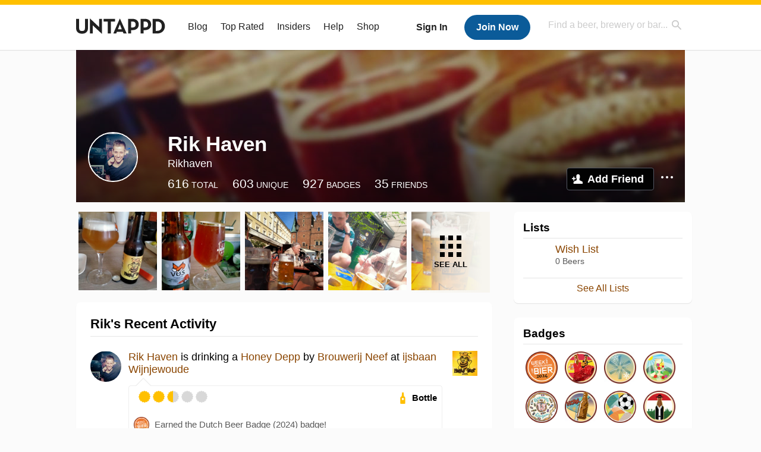

--- FILE ---
content_type: text/html; charset=UTF-8
request_url: https://untappd.com/user/Rikhaven
body_size: 15839
content:
<!DOCTYPE html>

<html lang="en">

<head>
			<!-- https://nextglass.slack.com/archives/C04N1J9FBHU/p1759426560133409?thread_ts=1755544269.186859&cid=C04N1J9FBHU -->
		<!-- From their docs: IMPORTANT: This tag must be the first '<script>' tag on the page. -->
		<script src="https://app.termly.io/resource-blocker/d6db7a3c-38b6-45a7-9433-e965e78f4809"></script>
	
	<meta http-equiv="Content-Type" content="text/html; charset=utf-8" />

			<title>Rik Haven on Untappd</title>
		
	<meta property="og:site_name" content="Untappd" />

	<!-- meta block -->
			<meta name="description" content="Rik Haven Check-in Activity on Untappd with beer ratings, venues and more." />
		<meta name="viewport" content="user-scalable=no, initial-scale=1, maximum-scale=1, minimum-scale=1, width=device-width" />
	<meta name="robots" content="noindex, nofollow"><meta name="referrer" content="origin-when-crossorigin">
	<meta name="author" content="The Untappd Team" />
	<meta name="Copyright" content="Copyright Untappd 2026. All Rights Reserved." />
	<meta name="DC.title" content="Untappd" />
			<meta name="DC.subject" content="Rik Haven Check-in Activity on Untappd with beer ratings, venues and more." />
			<meta name="DC.creator" content="The Untappd Team" />

	<meta name="google-site-verification" content="EnR7QavTgiLCzZCCOv_OARCHsHhFwkwnJdG0Sti9Amg" />
	<meta name="bitly-verification" content="b3080898518a"/>

	<!-- favicon -->
	<link rel="apple-touch-icon" sizes="144x144" href="https://untappd.com/assets/apple-touch-icon.png">
	<link rel="icon" type="image/png" href="https://untappd.com/assets/favicon-32x32-v2.png" sizes="32x32">
	<link rel="icon" type="image/png" href="https://untappd.com/assets/favicon-16x16-v2.png" sizes="16x16">
	<link rel="manifest" href="https://untappd.com/assets/manifest.json">
	<link rel="mask-icon" href="https://untappd.com/assets/safari-pinned-tab.svg" color="#5bbad5">

	<link rel="stylesheet"
    	href="https://untappd.com/assets/css/tailwind.css?v=2.8.34">
	</link>

			<link rel="stylesheet" href="https://untappd.com/assets/css/master.min.css?v=4.5.36" />
		<link rel="stylesheet" href="https://untappd.com/assets/v3/css/style.css?v=4.5.36" />
		<link rel="stylesheet" href="https://untappd.com/assets/design-system/css/styles.css?v=4.5.36" />
		<link href="https://fonts.googleapis.com/icon?family=Material+Icons" rel="stylesheet">
		<link href="https://fonts.googleapis.com/css?family=Material+Icons|Material+Icons+Outlined|Material+Icons+Two+Tone|Material+Icons+Round|Material+Icons+Sharp" rel="stylesheet">
			<script src="https://untappd.com/assets/v3/js/common/min/site_common_min.js?v=2.8.34"></script>
				<link rel="stylesheet" href="https://untappd.com/assets/css/facybox.min.css?v=4.5.36" />
			
		<link rel="stylesheet" href="https://untappd.com/assets/css/jquery.notifyBar.min.css?v=4.5.36" />
		<link rel="stylesheet" href="https://untappd.com/assets/css/tipsy.min.css?v=4.5.36" type="text/css" media="screen" title="no title" charset="utf-8">
		
		<script type="text/javascript" language="Javascript">
			$(document).ready(function(){
				$(".tip").tipsy({fade: true});
				$('.badge_hint').tipsy({gravity: 's', fade: true});
				$('.disabled').tipsy({gravity: 'n', fade: true});

				refreshTime(".timezoner", "D MMM YY", true);

				$(".tab").click(function(){
					$(".tab-area li").removeClass('active');
					$(this).parent().addClass('active');
					$(".list").hide();
					$($(this).attr("href")).show();
					return false;
				});
			});

			</script>
			<!-- For IE -->
	<script type="text/javascript" language="Javascript">
	onChangeInterval = "";
	if(!(window.console && console.log)) {
	  console = {
	    log: function(){},
	    debug: function(){},
	    info: function(){},
	    warn: function(){},
	    error: function(){}
	  };
	}
	</script>
	
	<!-- algoliasearch -->
	<script type="text/javascript" src="https://untappd.com/assets/libs/js/algoliasearch.min.js?v2.8.34"></script>
	<script type="text/javascript" src="https://untappd.com/assets/libs/js/autocomplete.min.js?v2.8.34"></script>
	<script type="text/javascript" src="https://untappd.com/assets/libs/js/lodash.min.js?v2.8.34"></script>
	<script type="text/javascript" src="https://untappd.com/assets/js/global/autosearch_tracking.min.js?v2.8.34"></script>

	<script>
        !function(e,a,t,n,s,i,c){e.AlgoliaAnalyticsObject=s,e.aa=e.aa||function(){(e.aa.queue=e.aa.queue||[]).push(arguments)},i=a.createElement(t),c=a.getElementsByTagName(t)[0],i.async=1,i.src="https://cdn.jsdelivr.net/npm/search-insights@0.0.14",c.parentNode.insertBefore(i,c)}(window,document,"script",0,"aa");

        // Initialize library
        aa('init', {
        applicationID: '9WBO4RQ3HO',
        apiKey: '1d347324d67ec472bb7132c66aead485',
        })
    </script>


			<!-- Google Tag Manager -->
		<script>(function(w,d,s,l,i){w[l]=w[l]||[];w[l].push({'gtm.start':
		new Date().getTime(),event:'gtm.js'});var f=d.getElementsByTagName(s)[0],
		j=d.createElement(s),dl=l!='dataLayer'?'&l='+l:'';j.async=true;j.src=
		'https://www.googletagmanager.com/gtm.js?id='+i+dl;f.parentNode.insertBefore(j,f);
		})(window,document,'script','dataLayer','GTM-N4DVXTR');</script>
		<!-- End Google Tag Manager -->
	
	<script src="https://untappd.com/assets/v3/js/venue-impression-tracker.js"></script>

	<script type="text/javascript">
		var clevertap = {event:[], profile:[], account:[], onUserLogin:[], region: 'us1', notifications:[], privacy:[]};
        clevertap.account.push({"id": "865-K5R-W96Z"});
        clevertap.privacy.push({optOut: false}); //set the flag to true, if the user of the device opts out of sharing their data
        clevertap.privacy.push({useIP: true}); //set the flag to true, if the user agrees to share their IP data
        (function () {
                var wzrk = document.createElement('script');
                wzrk.type = 'text/javascript';
                wzrk.async = true;
                wzrk.src = ('https:' == document.location.protocol ? 'https://d2r1yp2w7bby2u.cloudfront.net' : 'http://static.clevertap.com') + '/js/clevertap.min.js';
                var s = document.getElementsByTagName('script')[0];
                s.parentNode.insertBefore(wzrk, s);
        })();
	</script>

    <!-- Freestar Ads -->
<!-- Below is a recommended list of pre-connections, which allow the network to establish each connection quicker, speeding up response times and improving ad performance. -->
<link rel="preconnect" href="https://a.pub.network/" crossorigin />
<link rel="preconnect" href="https://b.pub.network/" crossorigin />
<link rel="preconnect" href="https://c.pub.network/" crossorigin />
<link rel="preconnect" href="https://d.pub.network/" crossorigin />
<link rel="preconnect" href="https://c.amazon-adsystem.com" crossorigin />
<link rel="preconnect" href="https://s.amazon-adsystem.com" crossorigin />
<link rel="preconnect" href="https://btloader.com/" crossorigin />
<link rel="preconnect" href="https://api.btloader.com/" crossorigin />
<link rel="preconnect" href="https://cdn.confiant-integrations.net" crossorigin />
<!-- Below is a link to a CSS file that accounts for Cumulative Layout Shift, a new Core Web Vitals subset that Google uses to help rank your site in search -->
<!-- The file is intended to eliminate the layout shifts that are seen when ads load into the page. If you don't want to use this, simply remove this file -->
<!-- To find out more about CLS, visit https://web.dev/vitals/ -->
<link rel="stylesheet" href="https://a.pub.network/untappd-com/cls.css">
<script data-cfasync="false" type="text/javascript">
    console.log("freestar_init");

    var env = 'PROD';

    var freestar = freestar || {};
    freestar.queue = freestar.queue || [];
    freestar.queue.push(function () {
        if (env !== 'PROD') {   
            googletag.pubads().set('page_url', 'https://untappd.com/'); // Makes ads fill in non-prod environments
        }
    });
    freestar.config = freestar.config || {};
    freestar.config.enabled_slots = [];
    freestar.initCallback = function () { (freestar.config.enabled_slots.length === 0) ? freestar.initCallbackCalled = false : freestar.newAdSlots(freestar.config.enabled_slots) }
</script>
<script src="https://a.pub.network/untappd-com/pubfig.min.js" data-cfasync="false" async></script>
<script async src="https://securepubads.g.doubleclick.net/tag/js/gpt.js?network-code=15184186" ></script>
<!-- End Freestar Ads -->
    <!-- Freestar Ad Sticky Styling: https://resources.freestar.com/docs/sticky-ads-1 -->
    <style>
    div.sticky {
        position: -webkit-sticky; /* Safari */
        position: sticky;
        top: 84px; /* Navbar height */
    }
    </style>

</head>
<style type="text/css">
	.hidden {display: none;}
	.main {
       margin-top: 0px !important;
   }
</style>
<script src="https://untappd.com/assets/libs/js/feather-icons@4.29.2.min.js"></script>
<body onunload="">
<!-- Google Tag Manager (noscript) -->
<noscript><iframe src="https://www.googletagmanager.com/ns.html?id=GTM-N4DVXTR" height="0" width="0" style="display:none;visibility:hidden"></iframe></noscript>
<!-- End Google Tag Manager (noscript) -->


<script type="text/javascript">
    $(document).ready(function() {
        $('a[data-href=":logout"]').on('click', function(event) {
            clevertap.event.push("logout");
        });
        $('a[data-href=":external/help"]').on('click', function(event) {
            clevertap.event.push("pageview_help");
        });
        $('a[data-href=":store"]').on('click', function(event) {
            clevertap.event.push("pageview_store");
        });
        $('a[href="/admin"]').on('click', function(event) {
          clevertap.event.push("pageview_admin");
        });

            });
</script>
<div id="mobile_nav_user">

   </div>

<div id="mobile_nav_site">
  <form class="search_box" method="get" action="/search">
    <input type="text" class="track-focus search-input-desktop" autocomplete="off" data-track="desktop_search" placeholder="Find a beer, brewery or bar..." name="q" aria-label="Find a beer, brewery or bar search" />
    <input type="submit" value="Submit the form!" style="position: absolute; top: 0; left: 0; z-index: 0; width: 1px; height: 1px; visibility: hidden;" />
    <div class="autocomplete">
    </div>
  </form>
  <ul>
    <li><a class="track-click" data-track="mobile_menu" data-href=":blog" href="/blog">Blog</a></li>
    <li><a class="track-click" data-track="mobile_menu" data-href=":beer/top_rated" href="/beer/top_rated">Top Rated</a></li>
    <li><a class="track-click" data-track="mobile_menu" data-href=":supporter" href="/supporter">Insiders</a></li>
    <li><a class="track-click" data-track="mobile_menu" data-href=":external/help" target="_blank" href="http://help.untappd.com">Help</a></li>
    <li><a class="track-click" data-track="mobile_menu" data-href=":shop" target="_blank" href="https://untappd.com/shop">Shop</a></li>
          <li><a class="track-click" data-track="mobile_menu" data-href=":sidebar/login" href="/login">Login</a></li>
      <li><a class="track-click" data-track="mobile_menu" data-href=":sidebar/create" href="/create?source=mobilemenu">Sign Up</a></li>
        </ul>
</div>
<header>

  <div class="inner mt-2">

		<a class="track-click logo" style="margin-top: 2px;" data-track="desktop_header" data-href=":root" href="/">
			<img src="https://untappd.com/assets/design-system/ut-brand-dark.svg" class="" alt="Untappd"/>
		</a>

    
      <div class="get_user_desktop">
        <a class="sign_in track-click" data-track="mobile_header" data-href=":login" href="/login?go_to=https://untappd.com/user/Rikhaven">Sign In</a>
        <a href="/create" class="join track_click" data-track="mobile_header" data-href=":create">Join Now</a>
      </div>

    
    <div class="mobile_menu_btn">Menu</div>

    <div id="nav_site">
      <ul>
        <li><a class="track-click" data-track="desktop_menu" data-href=":blog" href="/blog">Blog</a></li>
        <li><a class="track-click" data-track="desktop_menu" data-href=":beer/top_rated" href="/beer/top_rated">Top Rated</a></li>
        <li><a class="track-click" data-track="desktop_menu" data-href=":supporter" href="/supporter">Insiders</a></li>
        <li><a class="track-click" data-track="desktop_menu" data-href=":external/help" target="_blank" href="http://help.untappd.com">Help</a></li>
        <li><a class="track-click" data-track="desktop_menu" data-href=":shop" target="_blank" href="https://untappd.com/shop">Shop</a></li>
      </ul>
      <form class="search_box" method="get" action="/search">
        <input type="text" class="track-focus search-input-desktop" autocomplete="off" data-track="desktop_search" placeholder="Find a beer, brewery or bar..." name="q" aria-label="Find a beer, brewery or bar search" />
        <input type="submit" value="Submit the form!" style="position: absolute; top: 0; left: 0; z-index: 0; width: 1px; height: 1px; visibility: hidden;" />
        <div class="autocomplete">
        </div>
      </form>
    </div>
    </div>
</header>
<style type="text/css">
    .ac-selected {
        background-color: #f8f8f8;
    }
</style>

<div class="nav_open_overlay"></div>
<div id="slide">

<script>
$(document).ready(() => {
	$(".hide-notice-banner").on("click", function(e) {
		e.preventDefault();
		$(this).parent().parent().slideUp();
		$.post(`/account/hide_notice_wildcard`, {cookie: $(this).attr('data-cookie-name')}, (data) => {
			console.log(data);
		}).fail((err) => {
			console.error(err);
		})
	})

	$(".hide-notice-simple").on("click", function(e) {
		e.preventDefault();
		$(this).parent().parent().slideUp();
	})

	feather.replace()
})
</script>

<div class="cont user_profile">

	<div class="profile_header" style="background-image: url('https://assets.untappd.com/site/assets/v3/images/cover_default.jpg'); background-position: center -0px" data-offset="0" data-image-url="https://assets.untappd.com/site/assets/v3/images/cover_default.jpg">

		
		<div class="content">
			

			<div class="user-info">
				<div class="user-avatar">
										<div class="avatar-holder">
						<img src="https://assets.untappd.com/profile/d52e4693358d7d072c8264ced5b86282-fb_300x300.jpg" alt="User avatar">
					</div>
				</div><div class="info">
					<h1>
						Rik Haven					</h1>
					<div class="user-details">
					<p class="username">Rikhaven</p>
						<p class="location"></p>						<div class="social">
													</div>
					</div>

					<div class="stats">
													<a href="/user/Rikhaven" class="track-click" data-track="profile" data-href=":stats/general">
								<span class="stat">616</span>
								<span class="title">Total</span>
							</a><a href="/user/Rikhaven/beers" class="track-click" data-track="profile" data-href=":stats/beerhistory">
								<span class="stat">603</span>
								<span class="title">Unique</span>
							</a><a href="/user/Rikhaven/badges" class="track-click" data-track="profile" data-href=":stats/badges">
								<span class="stat">927</span>
								<span class="title">Badges</span>
							</a><a href="/user/Rikhaven/friends" class="track-click" data-track="profile" data-href=":stats/friends">
								<span class="stat">35</span>
								<span class="title">Friends</span>
							</a>
							
					</div>

					<div class="friend-button">

						<a class="add-friend button yellow track-click" data-track="profile" data-href=":friend/add" href="#" data-user-id="6840050" data-friend-method="request">Add Friend</a>
													<div class="friend-more">

								<div class="friend-more-pop" style="display: none;">
									<a class="report-user" href="#" data-report-url="/report/user?username=Rikhaven">Report User</a>
																	</div>

							</div>
												</div>
				</div>
			</div>
		</div>
	</div>

	
		<div class="profile_left">

								<div class="photo-boxes">
						<p><a href="/user/Rikhaven/checkin/1385620962"><img loading="lazy" src="https://images.untp.beer/crop?width=640&height=640&stripmeta=true&url=https://untappd.s3.amazonaws.com/photos/2024_05_31/f2a5b96e1d40f385575b78b328238c54_c_1385620962_raw.jpg" alt="Recent check-in photo 1" /></a></p><p><a href="/user/Rikhaven/checkin/1374227494"><img loading="lazy" src="https://images.untp.beer/crop?width=640&height=640&stripmeta=true&url=https://untappd.s3.amazonaws.com/photos/2024_04_21/be426511341eb6888aa7c4550dcf60f1_c_1374227494_raw.jpg" alt="Recent check-in photo 2" /></a></p><p><a href="/user/Rikhaven/checkin/1372357450"><img loading="lazy" src="https://images.untp.beer/crop?width=640&height=640&stripmeta=true&url=https://untappd.s3.amazonaws.com/photos/2024_04_14/7bc8c59a802ea5be990e5acdbdc62235_c_1372357450_raw.jpg" alt="Recent check-in photo 3" /></a></p><p><a href="/user/Rikhaven/checkin/1372326098"><img loading="lazy" src="https://images.untp.beer/crop?width=640&height=640&stripmeta=true&url=https://untappd.s3.amazonaws.com/photos/2024_04_14/0450cdd32dd6cd0abfa2a8169e7a857b_c_1372326098_raw.jpg" alt="Recent check-in photo 4" /></a></p><p><a href="/user/Rikhaven/photos"><span class="all">See All</span><img loading="lazy" src="https://images.untp.beer/crop?width=640&height=640&stripmeta=true&url=https://untappd.s3.amazonaws.com/photos/2024_04_14/afef3c1ec35a2a0eefcc80021f23ba8d_c_1372313696_raw.jpg" alt="See all photos"></a></p>					</div>
					
			<div class="activity box">

				<div class="content">
												<h3>Rik's Recent Activity</h3>
												<div id="main-stream">
						
			<div class="item " id="checkin_1385620962" data-checkin-id="1385620962">
				<div class="">
								<div class="avatar">
					<div class="avatar-holder">
												<a href="/user/Rikhaven">
							<img loading="lazy" src="https://assets.untappd.com/profile/d52e4693358d7d072c8264ced5b86282-fb_100x100.jpg" alt="Rik Haven">
						</a>
					</div>
				</div>
				<div class="checkin">
					<div class="top">
													<a href="/b/brouwerij-neef-honey-depp/5315878" class="label">
								<img loading="lazy" src="https://assets.untappd.com/site/beer_logos/beer-5315878_8b405_sm.jpeg" alt="Honey Depp by Brouwerij Neef">
							</a>
														<p class="text" data-track-venue-impression="venue_id-6633860-type-checkin_feed">
								<a href="/user/Rikhaven" class="user">Rik Haven</a>  is drinking a <a href="/b/brouwerij-neef-honey-depp/5315878">Honey Depp</a> by <a  href="/BrouwerijNeef">Brouwerij Neef</a> at <a href="/v/ijsbaan-wijnjewoude/6633860">ijsbaan Wijnjewoude</a>
							</p>
														<div class="checkin-comment">
								
																	<div class="rating-serving">
																						<p class="serving">
										          <img src="https://assets.untappd.com/static_app_assets/new_serving_styles_2024/bottle@3x.png" alt="Bottle">
										          <span>Bottle</span>
										        </p>
												<div class="caps " data-rating="2.5">
		<div class="cap cap-100"></div>
		<div class="cap cap-100"></div>
		<div class="cap cap-50"></div>
		<div class="cap"></div>
		<div class="cap"></div>
	</div>								    </div>
																			<span class="badge">
											<img loading="lazy" src="https://assets.untappd.com/badges/week_nl_bier_badge_sm.jpg" alt="Dutch Beer Badge (2024)">
											<span>Earned the Dutch Beer Badge (2024) badge!</span>
										</span>
										
								<span style="display: block; clear: both;"></span>

							</div>
														<p class="photo">
								<a href="/user/Rikhaven/checkin/1385620962" class="track-click" data-track="activity_feed" data-href=":feed/viewcheckinphoto">
									<img loading="lazy" src="https://images.untp.beer/crop?width=640&height=640&stripmeta=true&url=https://untappd.s3.amazonaws.com/photos/2024_05_31/f2a5b96e1d40f385575b78b328238c54_c_1385620962_raw.jpg" alt="Check-in Photo">
								</a>
							</p>
							
					</div>

					<div class="feedback">

						<div class="actions_bar">
							
						</div>

						<div class="bottom">
							<a href="/user/Rikhaven/checkin/1385620962" class="time timezoner track-click" data-track="activity_feed" data-href=":feed/viewcheckindate">Fri, 31 May 2024 16:51:37 +0000</a>
							<a href="/user/Rikhaven/checkin/1385620962" class="track-click" data-track="activity_feed" data-href=":feed/viewcheckintext">View Detailed Check-in</a>
													</div>

						<div class="cheers" >								<span class="count">
									<span>5</span>
								</span><span class="toast-list">
																			<a class="user-toasts tip track-click" data-user-name="Henness" href="/user/Henness" title="Hennie Oostra" data-track="activity_feed" data-href=":feed/userprofiletoast">
											<img loading="lazy" src="https://assets.untappd.com/profile/d812c892b39e4a84f40e99210720b484_100x100.jpg" alt="Hennie Oostra avatar">
										</a>
																				<a class="user-toasts tip track-click" data-user-name="MartijnSnijder" href="/user/MartijnSnijder" title="Martijn Snijder" data-track="activity_feed" data-href=":feed/userprofiletoast">
											<img loading="lazy" src="https://assets.untappd.com/profile/6bfddf919ef7867e92fb354050dd0b84_100x100.jpg" alt="Martijn Snijder avatar">
										</a>
																				<a class="user-toasts tip track-click" data-user-name="Gijsvonk" href="/user/Gijsvonk" title="Gijs Vonk" data-track="activity_feed" data-href=":feed/userprofiletoast">
											<img loading="lazy" src="https://assets.untappd.com/profile/2b0983a21d2461a9bfabbe7de7730ace_100x100.jpg" alt="Gijs Vonk avatar">
										</a>
																				<a class="user-toasts tip track-click" data-user-name="ErikJan00" href="/user/ErikJan00" title="Erik Jan Zandberg" data-track="activity_feed" data-href=":feed/userprofiletoast">
											<img loading="lazy" src="https://assets.untappd.com/profile/dddca4e92782b6eae060eb83cacb36ce_100x100.jpg" alt="Erik Jan Zandberg avatar">
										</a>
																		</span>
						      							</div>

						<div class="comments">
							<div class="comments-container">
															</div>
							
						</div>
					</div>
				</div>
				</div>
			</div>
			
			<div class="item " id="checkin_1374227494" data-checkin-id="1374227494">
				<div class="">
								<div class="avatar">
					<div class="avatar-holder">
												<a href="/user/Rikhaven">
							<img loading="lazy" src="https://assets.untappd.com/profile/d52e4693358d7d072c8264ced5b86282-fb_100x100.jpg" alt="Rik Haven">
						</a>
					</div>
				</div>
				<div class="checkin">
					<div class="top">
													<a href="/b/stadsbrouwerij-vos-elburg-ondeugende-gappie/1633757" class="label">
								<img loading="lazy" src="https://assets.untappd.com/site/beer_logos/beer-1633757_d9ab0_sm.jpeg" alt="Ondeugende Gappie by Stadsbrouwerij Vos - Elburg">
							</a>
														<p class="text" data-track-venue-impression="venue_id-9917985-type-checkin_feed">
								<a href="/user/Rikhaven" class="user">Rik Haven</a>  is drinking an <a href="/b/stadsbrouwerij-vos-elburg-ondeugende-gappie/1633757">Ondeugende Gappie</a> by <a  href="/StadsbrouwerijVos">Stadsbrouwerij Vos - Elburg</a> at <a href="/v/at-home/9917985">Untappd at Home</a>
							</p>
														<div class="checkin-comment">
								
																	<div class="rating-serving">
										<div class="caps " data-rating="3.5">
		<div class="cap cap-100"></div>
		<div class="cap cap-100"></div>
		<div class="cap cap-100"></div>
		<div class="cap cap-50"></div>
		<div class="cap"></div>
	</div>								    </div>
																			<span class="badge">
											<img loading="lazy" src="https://assets.untappd.com/badges/bdg_untappdAtHome_sm.jpg" alt="Untappd at Home (Level 21)">
											<span>Earned the Untappd at Home (Level 21) badge!</span>
										</span>
																				<span class="badge">
											<img loading="lazy" src="https://assets.untappd.com/badges/bdg_middle-of-the-road_sm.jpg" alt="Middle of the Road (Level 89)">
											<span>Earned the Middle of the Road (Level 89) badge!</span>
										</span>
										
								<span style="display: block; clear: both;"></span>

							</div>
														<p class="photo">
								<a href="/user/Rikhaven/checkin/1374227494" class="track-click" data-track="activity_feed" data-href=":feed/viewcheckinphoto">
									<img loading="lazy" src="https://images.untp.beer/crop?width=640&height=640&stripmeta=true&url=https://untappd.s3.amazonaws.com/photos/2024_04_21/be426511341eb6888aa7c4550dcf60f1_c_1374227494_raw.jpg" alt="Check-in Photo">
								</a>
							</p>
							
					</div>

					<div class="feedback">

						<div class="actions_bar">
							
						</div>

						<div class="bottom">
							<a href="/user/Rikhaven/checkin/1374227494" class="time timezoner track-click" data-track="activity_feed" data-href=":feed/viewcheckindate">Sun, 21 Apr 2024 13:17:21 +0000</a>
							<a href="/user/Rikhaven/checkin/1374227494" class="track-click" data-track="activity_feed" data-href=":feed/viewcheckintext">View Detailed Check-in</a>
													</div>

						<div class="cheers" >								<span class="count">
									<span>3</span>
								</span><span class="toast-list">
																			<a class="user-toasts tip track-click" data-user-name="erwink12" href="/user/erwink12" title="Erwin Kuiper" data-track="activity_feed" data-href=":feed/userprofiletoast">
											<img loading="lazy" src="https://assets.untappd.com/profile/9541ee509e2764007f64a8ca57808577_100x100.jpg" alt="Erwin Kuiper avatar">
										</a>
																				<a class="user-toasts tip track-click" data-user-name="Gijsvonk" href="/user/Gijsvonk" title="Gijs Vonk" data-track="activity_feed" data-href=":feed/userprofiletoast">
											<img loading="lazy" src="https://assets.untappd.com/profile/2b0983a21d2461a9bfabbe7de7730ace_100x100.jpg" alt="Gijs Vonk avatar">
										</a>
																		</span>
						      							</div>

						<div class="comments">
							<div class="comments-container">
															</div>
							
						</div>
					</div>
				</div>
				</div>
			</div>
			
			<div class="item " id="checkin_1372357450" data-checkin-id="1372357450">
				<div class="">
								<div class="avatar">
					<div class="avatar-holder">
												<a href="/user/Rikhaven">
							<img loading="lazy" src="https://assets.untappd.com/profile/d52e4693358d7d072c8264ced5b86282-fb_100x100.jpg" alt="Rik Haven">
						</a>
					</div>
				</div>
				<div class="checkin">
					<div class="top">
													<a href="/b/spiz-spiz-karmelowe/197637" class="label">
								<img loading="lazy" src="https://assets.untappd.com/site/assets/images/temp/badge-beer-default.png" alt="Spiż Karmelowe by Spiż">
							</a>
														<p class="text" data-track-venue-impression="venue_id-213506-type-checkin_feed">
								<a href="/user/Rikhaven" class="user">Rik Haven</a>  is drinking a <a href="/b/spiz-spiz-karmelowe/197637">Spiż Karmelowe</a> by <a  href="/w/spiz/27067">Spiż</a> at <a href="/v/spiz/213506">Spiż</a>
							</p>
														<div class="checkin-comment">
								
								<p class="purchased" data-track-venue-impression="venue_id-213506-type-checkin_feed">Purchased at <a href="/v/spiz/213506">Spiż</a></p>									<div class="rating-serving">
																						<p class="serving">
										          <img src="https://assets.untappd.com/static_app_assets/new_serving_styles_2024/draft@3x.png" alt="Draft">
										          <span>Draft</span>
										        </p>
												<div class="caps " data-rating="3.5">
		<div class="cap cap-100"></div>
		<div class="cap cap-100"></div>
		<div class="cap cap-100"></div>
		<div class="cap cap-50"></div>
		<div class="cap"></div>
	</div>								    </div>
									
										<div class="tagged-friends">
											<strong>Tagged Friends</strong>
											<div>

												
														<div class="avatar">
															<div class="avatar-holder">
																<span class="supporter"></span>																<a href="/user/rjvde">
																	<img src="https://assets.untappd.com/profile/ba6215d09356f5e7cd3760ad08d8fb7c_100x100.jpg" alt="Rick vd Wal avatar">
																</a>
															</div>
														</div>
													
														<div class="avatar">
															<div class="avatar-holder">
																																<a href="/user/JaccoU">
																	<img src="https://assets.untappd.com/profile/4c9f1b75467f194569495cca785a8259_100x100.jpg" alt="Jacco Uithoff avatar">
																</a>
															</div>
														</div>
																								</div>
										</div>

										
								<span style="display: block; clear: both;"></span>

							</div>
														<p class="photo">
								<a href="/user/Rikhaven/checkin/1372357450" class="track-click" data-track="activity_feed" data-href=":feed/viewcheckinphoto">
									<img loading="lazy" src="https://images.untp.beer/crop?width=640&height=640&stripmeta=true&url=https://untappd.s3.amazonaws.com/photos/2024_04_14/7bc8c59a802ea5be990e5acdbdc62235_c_1372357450_raw.jpg" alt="Check-in Photo">
								</a>
							</p>
							
					</div>

					<div class="feedback">

						<div class="actions_bar">
							
						</div>

						<div class="bottom">
							<a href="/user/Rikhaven/checkin/1372357450" class="time timezoner track-click" data-track="activity_feed" data-href=":feed/viewcheckindate">Sun, 14 Apr 2024 15:11:07 +0000</a>
							<a href="/user/Rikhaven/checkin/1372357450" class="track-click" data-track="activity_feed" data-href=":feed/viewcheckintext">View Detailed Check-in</a>
													</div>

						<div class="cheers" >								<span class="count">
									<span>5</span>
								</span><span class="toast-list">
																			<a class="user-toasts tip track-click" data-user-name="Henness" href="/user/Henness" title="Hennie Oostra" data-track="activity_feed" data-href=":feed/userprofiletoast">
											<img loading="lazy" src="https://assets.untappd.com/profile/d812c892b39e4a84f40e99210720b484_100x100.jpg" alt="Hennie Oostra avatar">
										</a>
																				<a class="user-toasts tip track-click" data-user-name="Gijsvonk" href="/user/Gijsvonk" title="Gijs Vonk" data-track="activity_feed" data-href=":feed/userprofiletoast">
											<img loading="lazy" src="https://assets.untappd.com/profile/2b0983a21d2461a9bfabbe7de7730ace_100x100.jpg" alt="Gijs Vonk avatar">
										</a>
																				<a class="user-toasts tip track-click" data-user-name="rjvde" href="/user/rjvde" title="Rick vd Wal" data-track="activity_feed" data-href=":feed/userprofiletoast">
											<img loading="lazy" src="https://assets.untappd.com/profile/ba6215d09356f5e7cd3760ad08d8fb7c_100x100.jpg" alt="Rick vd Wal avatar">
										</a>
																				<a class="user-toasts tip track-click" data-user-name="MartijnSnijder" href="/user/MartijnSnijder" title="Martijn Snijder" data-track="activity_feed" data-href=":feed/userprofiletoast">
											<img loading="lazy" src="https://assets.untappd.com/profile/6bfddf919ef7867e92fb354050dd0b84_100x100.jpg" alt="Martijn Snijder avatar">
										</a>
																		</span>
						      							</div>

						<div class="comments">
							<div class="comments-container">
															</div>
							
						</div>
					</div>
				</div>
				</div>
			</div>
			
			<div class="item " id="checkin_1372326098" data-checkin-id="1372326098">
				<div class="">
								<div class="avatar">
					<div class="avatar-holder">
												<a href="/user/Rikhaven">
							<img loading="lazy" src="https://assets.untappd.com/profile/d52e4693358d7d072c8264ced5b86282-fb_100x100.jpg" alt="Rik Haven">
						</a>
					</div>
				</div>
				<div class="checkin">
					<div class="top">
													<a href="/b/nepo-brewing-more-hops-and-more-forest/5151281" class="label">
								<img loading="lazy" src="https://assets.untappd.com/site/beer_logos/beer-5151281_4b284_sm.jpeg" alt="More Hops & More Forest by Nepo Brewing">
							</a>
														<p class="text" data-track-venue-impression="venue_id-1164397-type-checkin_feed">
								<a href="/user/Rikhaven" class="user">Rik Haven</a>  is drinking a <a href="/b/nepo-brewing-more-hops-and-more-forest/5151281">More Hops & More Forest</a> by <a  href="/BrowarNepomucen">Nepo Brewing</a> at <a href="/v/szynkarnia-local-food-and-multitap/1164397">Szynkarnia Local Food & Multitap</a>
							</p>
														<div class="checkin-comment">
								
								<p class="purchased" data-track-venue-impression="venue_id-1164397-type-checkin_feed">Purchased at <a href="/v/szynkarnia-local-food-and-multitap/1164397">Szynkarnia Local Food & Multitap</a></p>									<div class="rating-serving">
																						<p class="serving">
										          <img src="https://assets.untappd.com/static_app_assets/new_serving_styles_2024/draft@3x.png" alt="Draft">
										          <span>Draft</span>
										        </p>
												<div class="caps " data-rating="3.75">
		<div class="cap cap-100"></div>
		<div class="cap cap-100"></div>
		<div class="cap cap-100"></div>
		<div class="cap cap-75"></div>
		<div class="cap"></div>
	</div>								    </div>
									
										<div class="tagged-friends">
											<strong>Tagged Friends</strong>
											<div>

												
														<div class="avatar">
															<div class="avatar-holder">
																<span class="supporter"></span>																<a href="/user/rjvde">
																	<img src="https://assets.untappd.com/profile/ba6215d09356f5e7cd3760ad08d8fb7c_100x100.jpg" alt="Rick vd Wal avatar">
																</a>
															</div>
														</div>
																								</div>
										</div>

										
								<span style="display: block; clear: both;"></span>

							</div>
														<p class="photo">
								<a href="/user/Rikhaven/checkin/1372326098" class="track-click" data-track="activity_feed" data-href=":feed/viewcheckinphoto">
									<img loading="lazy" src="https://images.untp.beer/crop?width=640&height=640&stripmeta=true&url=https://untappd.s3.amazonaws.com/photos/2024_04_14/0450cdd32dd6cd0abfa2a8169e7a857b_c_1372326098_raw.jpg" alt="Check-in Photo">
								</a>
							</p>
							
					</div>

					<div class="feedback">

						<div class="actions_bar">
							
						</div>

						<div class="bottom">
							<a href="/user/Rikhaven/checkin/1372326098" class="time timezoner track-click" data-track="activity_feed" data-href=":feed/viewcheckindate">Sun, 14 Apr 2024 13:15:08 +0000</a>
							<a href="/user/Rikhaven/checkin/1372326098" class="track-click" data-track="activity_feed" data-href=":feed/viewcheckintext">View Detailed Check-in</a>
													</div>

						<div class="cheers" >								<span class="count">
									<span>3</span>
								</span><span class="toast-list">
																			<a class="user-toasts tip track-click" data-user-name="Gijsvonk" href="/user/Gijsvonk" title="Gijs Vonk" data-track="activity_feed" data-href=":feed/userprofiletoast">
											<img loading="lazy" src="https://assets.untappd.com/profile/2b0983a21d2461a9bfabbe7de7730ace_100x100.jpg" alt="Gijs Vonk avatar">
										</a>
																				<a class="user-toasts tip track-click" data-user-name="erwink12" href="/user/erwink12" title="Erwin Kuiper" data-track="activity_feed" data-href=":feed/userprofiletoast">
											<img loading="lazy" src="https://assets.untappd.com/profile/9541ee509e2764007f64a8ca57808577_100x100.jpg" alt="Erwin Kuiper avatar">
										</a>
																				<a class="user-toasts tip track-click" data-user-name="MartijnSnijder" href="/user/MartijnSnijder" title="Martijn Snijder" data-track="activity_feed" data-href=":feed/userprofiletoast">
											<img loading="lazy" src="https://assets.untappd.com/profile/6bfddf919ef7867e92fb354050dd0b84_100x100.jpg" alt="Martijn Snijder avatar">
										</a>
																		</span>
						      							</div>

						<div class="comments">
							<div class="comments-container">
															</div>
							
						</div>
					</div>
				</div>
				</div>
			</div>
			
			<div class="item " id="checkin_1372313696" data-checkin-id="1372313696">
				<div class="">
								<div class="avatar">
					<div class="avatar-holder">
												<a href="/user/Rikhaven">
							<img loading="lazy" src="https://assets.untappd.com/profile/d52e4693358d7d072c8264ced5b86282-fb_100x100.jpg" alt="Rik Haven">
						</a>
					</div>
				</div>
				<div class="checkin">
					<div class="top">
													<a href="/b/pinta-silver-december-2024/5740853" class="label">
								<img loading="lazy" src="https://assets.untappd.com/site/beer_logos/beer-5740853_be6dd_sm.jpeg" alt="Silver December (2024) by PINTA">
							</a>
														<p class="text" data-track-venue-impression="venue_id-1164397-type-checkin_feed">
								<a href="/user/Rikhaven" class="user">Rik Haven</a>  is drinking a <a href="/b/pinta-silver-december-2024/5740853">Silver December (2024)</a> by <a  href="/BrowarPINTA">PINTA</a> at <a href="/v/szynkarnia-local-food-and-multitap/1164397">Szynkarnia Local Food & Multitap</a>
							</p>
														<div class="checkin-comment">
								
								<p class="purchased" data-track-venue-impression="venue_id-1164397-type-checkin_feed">Purchased at <a href="/v/szynkarnia-local-food-and-multitap/1164397">Szynkarnia Local Food & Multitap</a></p>									<div class="rating-serving">
																						<p class="serving">
										          <img src="https://assets.untappd.com/static_app_assets/new_serving_styles_2024/draft@3x.png" alt="Draft">
										          <span>Draft</span>
										        </p>
												<div class="caps " data-rating="3.75">
		<div class="cap cap-100"></div>
		<div class="cap cap-100"></div>
		<div class="cap cap-100"></div>
		<div class="cap cap-75"></div>
		<div class="cap"></div>
	</div>								    </div>
																			<span class="badge">
											<img loading="lazy" src="https://assets.untappd.com/badges/bdg_hoptopia_sm.jpg" alt="I Believe in IPA! (Level 51)">
											<span>Earned the I Believe in IPA! (Level 51) badge!</span>
										</span>
										
										<div class="tagged-friends">
											<strong>Tagged Friends</strong>
											<div>

												
														<div class="avatar">
															<div class="avatar-holder">
																<span class="supporter"></span>																<a href="/user/rjvde">
																	<img src="https://assets.untappd.com/profile/ba6215d09356f5e7cd3760ad08d8fb7c_100x100.jpg" alt="Rick vd Wal avatar">
																</a>
															</div>
														</div>
																								</div>
										</div>

										
								<span style="display: block; clear: both;"></span>

							</div>
														<p class="photo">
								<a href="/user/Rikhaven/checkin/1372313696" class="track-click" data-track="activity_feed" data-href=":feed/viewcheckinphoto">
									<img loading="lazy" src="https://images.untp.beer/crop?width=640&height=640&stripmeta=true&url=https://untappd.s3.amazonaws.com/photos/2024_04_14/afef3c1ec35a2a0eefcc80021f23ba8d_c_1372313696_raw.jpg" alt="Check-in Photo">
								</a>
							</p>
							
					</div>

					<div class="feedback">

						<div class="actions_bar">
							
						</div>

						<div class="bottom">
							<a href="/user/Rikhaven/checkin/1372313696" class="time timezoner track-click" data-track="activity_feed" data-href=":feed/viewcheckindate">Sun, 14 Apr 2024 12:14:33 +0000</a>
							<a href="/user/Rikhaven/checkin/1372313696" class="track-click" data-track="activity_feed" data-href=":feed/viewcheckintext">View Detailed Check-in</a>
													</div>

						<div class="cheers" >								<span class="count">
									<span>3</span>
								</span><span class="toast-list">
																			<a class="user-toasts tip track-click" data-user-name="Gijsvonk" href="/user/Gijsvonk" title="Gijs Vonk" data-track="activity_feed" data-href=":feed/userprofiletoast">
											<img loading="lazy" src="https://assets.untappd.com/profile/2b0983a21d2461a9bfabbe7de7730ace_100x100.jpg" alt="Gijs Vonk avatar">
										</a>
																				<a class="user-toasts tip track-click" data-user-name="erwink12" href="/user/erwink12" title="Erwin Kuiper" data-track="activity_feed" data-href=":feed/userprofiletoast">
											<img loading="lazy" src="https://assets.untappd.com/profile/9541ee509e2764007f64a8ca57808577_100x100.jpg" alt="Erwin Kuiper avatar">
										</a>
																				<a class="user-toasts tip track-click" data-user-name="MartijnSnijder" href="/user/MartijnSnijder" title="Martijn Snijder" data-track="activity_feed" data-href=":feed/userprofiletoast">
											<img loading="lazy" src="https://assets.untappd.com/profile/6bfddf919ef7867e92fb354050dd0b84_100x100.jpg" alt="Martijn Snijder avatar">
										</a>
																		</span>
						      							</div>

						<div class="comments">
							<div class="comments-container">
															</div>
							
						</div>
					</div>
				</div>
				</div>
			</div>
						<script type="text/javascript" src="https://untappd.com/assets/v3/js/common/min/feed_scripts_min.js?v=2.8.34"></script>
			<style type="text/css">
				.translate {
					color: #000;
				    font-weight: 600;
				    font-size: 12px;
				    text-transform: uppercase;
				    margin-bottom: 0px;
				    margin-top: 15px;
				    margin-bottom: 10px;
				}
			</style>
			
			<script id="delete-checkin-container" type="text/x-handlebars-template">
				<div class="delete-confirm-checkin"></div>
			</script>
			<script id="delete-checkin-template" type="text/x-handlebars-template">
				<div class="modal delete-confirm"><div class="inner"><div class="top"><a class="close" href="#"></a><h3 style="margin-bottom: 0px; padding-bottom: 0px; border-bottom: none;">Confirm Check-in Deletion</h3></div><div class="error" id="delete-checkin-error" style="display: none;"></div><div class="delete-confirm-message" style="padding: 24px; text-align: center; -moz-box-sizing: border-box; box-sizing: border-box;"><p><strong>Warning</strong> - Are you sure you want to delete this check-in? This cannot be undone. All badges that are associated with this check-in will be removed.</p><div class="inner-container" style="width: 80%; margin: 15px auto;"><a href="#" class="check-confirm-deletion" data-checkin-id="{{checkin_id}}" style="margin-top: 15px;">Confirm Deletion</a><p id="checkin-delete-loader" class="stream-loading"><span></span></p></div></div></div></div>
			</script>
			<script id="comment-template" type="text/x-handlebars-template">
				{{#each items}}<div class="comment" id="comment_{{this.comment_id}}"><div class="avatar"><div class="avatar-holder">{{#if this.user.supporter}} <span class="supporter"></span>{{/if}}<a href="/user/{{this.user.user_name}}"><img src="{{this.user.user_avatar}}" alt="Your Avatar"></a></div></div><div class="text"><p><a href="/user/{{this.user.user_name}}">{{this.user.first_name}} {{this.user.last_name}}</a>: <abbr id="checkincomment_{{this.comment_id}}">{{{this.comment}}}</abbr></p><p class="meta"><span class="time timezoner">{{this.created_at}}</span>{{#if this.comment_editor}}<a href="#" class="comment-edit" data-comment-id="{{this.comment_id}}">Edit</a>{{/if}}{{#if this.comment_owner}}<a href="#" class="comment-delete" data-comment-id="{{this.comment_id}}">Delete</a>{{/if}}</p></div></div>{{#if this.comment_editor}}<div class="comment" id="commentedit_{{this.comment_id}}" style="display: none;"><div class="avatar"><div class="avatar-holder">{{#if this.user.supporter}} <span class="supporter"></span>{{/if}}<a href="/user/{{this.user.user_name}}"><img src="{{this.user.user_avatar}}" alt="Your Avatar"></a></div></div><div class="text"><form class="editing"><p class="editerror_{{this.comment_id}} post-error" style="display: none;">There was a problem posting your comment, please try again.</p><textarea name="comment" id="commentBox_{{this.comment_id}}" onkeydown="limitTextReverse($('#commentBox_{{this.comment_id}}'),$('#commentedit_{{this.comment_id}} .myCount'), 140);">{{{this.comment}}}</textarea><span class="comment-loading" style="display: none;"></span><span class="counter"><abbr class="myCount">0</abbr>/140</span><span class="actions"><a href="#" class="submit comment-update-save" data-comment-id="{{this.comment_id}}">Update</a><a href="#" data-comment-id="{{this.comment_id}}" class="cancel comment-update-cancel">Cancel</a></span></form></div></div>{{/if}}{{/each}}
			</script>
			<script type="text/javascript">
				$(document).ready(function() {
					createImpressionTracker();
				});
			</script>
								<div class="feed-block">

						<div class="feed-block-login">
							<p><strong>Please sign in to view more.</strong></p>
							<span>If you don't have an account, <a href="https://untappd.com/create?source=feed">you can create one here</a>.</span>
							<a href="/login?go_to=https://untappd.com/user/Rikhaven" class="yellow button">Sign In</a>
						</div>

						<div class="feed-block-fade"></div>

						<div class="feed-block-item">
							<div class="feed-block-label"></div>
							<div class="feed-block-avatar"></div>
							<div class="feed-block-content">
								<p></p>
								<p></p>
							</div>
						</div>
						<div class="feed-block-item">
							<div class="feed-block-label"></div>
							<div class="feed-block-avatar"></div>
							<div class="feed-block-content">
								<p></p>
								<p></p>
							</div>
						</div>

					</div>
					
					</div>


				
						<p class="stream-loading"><span></span></p>
									</div>
			</div>
		</div>

		<div class="sidebar">


			       <div class="box">
            <div class="content">
                <h3>Lists</h3>
                                    <div class="list-item list-none">
                        <div class="labels">
                            <a href="/user/Rikhaven/wishlist" aria-label="List image">
                                                            </a>
                        </div>
                        <div class="details">
                            <span class="name"><a href="/user/Rikhaven/wishlist">Wish List</a></span>
                            <span class="meta">0 Beers</span>
                        </div>
                    </div>

                                                        <p class="more"><a class="track-click" data-track="sidebar" data-href=":userlists/lists" href="/user/Rikhaven/lists/"">See All Lists</a></p>
                                </div>

        </div>
        <script type="text/javascript">
        $(document).ready(function() {
            $('.format-date').each(function() {
                $(this).html(moment($(this).attr('data-date')).format('MMM Do, YYYY'))
            });
        })
        </script>
          <div class="box">
    <div class="content">
      <h3>Badges</h3>
      <div class="drinkers">
                  <a class="tip track-click" data-track="sidebar" data-href=":user/viewbadge" href="/user/Rikhaven/badges/1206832126" title="Dutch Beer Badge (2024)" ><span><img src="https://assets.untappd.com/badges/week_nl_bier_badge_md.jpg" alt="Dutch Beer Badge (2024) badge logo"></span></a>
                  <a class="tip track-click" data-track="sidebar" data-href=":user/viewbadge" href="/user/Rikhaven/badges/1193635136" title="Flamenco" ><span><img src="https://assets.untappd.com/badges/bdg_spain_md.jpg" alt="Flamenco badge logo"></span></a>
                  <a class="tip track-click" data-track="sidebar" data-href=":user/viewbadge" href="/user/Rikhaven/badges/1171056039" title="Winter Wonderland" ><span><img src="https://assets.untappd.com/badges/bdg_wonderland_md.jpg" alt="Winter Wonderland badge logo"></span></a>
                  <a class="tip track-click" data-track="sidebar" data-href=":user/viewbadge" href="/user/Rikhaven/badges/1151473659" title="Fruits of Your Labor" ><span><img src="https://assets.untappd.com/badges/bdg_FruitsOfYourLabor_md.jpg" alt="Fruits of Your Labor badge logo"></span></a>
                  <a class="tip track-click" data-track="sidebar" data-href=":user/viewbadge" href="/user/Rikhaven/badges/1146818550" title="Untappd 13th Anniversary" ><span><img src="https://assets.untappd.com/badges/bdg_Untappd13thAnniversary_md.jpg" alt="Untappd 13th Anniversary badge logo"></span></a>
                  <a class="tip track-click" data-track="sidebar" data-href=":user/viewbadge" href="/user/Rikhaven/badges/1128428176" title="Hotel Hopper" ><span><img src="https://assets.untappd.com/badges/bdg_HotelHopper_md.jpg" alt="Hotel Hopper badge logo"></span></a>
                  <a class="tip track-click" data-track="sidebar" data-href=":user/viewbadge" href="/user/Rikhaven/badges/1126394522" title="World Pint (2023)" ><span><img src="https://assets.untappd.com/badges/bdg_WorldPint2023_md.jpg" alt="World Pint (2023) badge logo"></span></a>
                  <a class="tip track-click" data-track="sidebar" data-href=":user/viewbadge" href="/user/Rikhaven/badges/1127590105" title="That's for Sör! (Level 2)" ><span><img src="https://assets.untappd.com/badges/bdg_ThatsForSor_md.jpg" alt="That's for Sör! (Level 2) badge logo"></span></a>
                  <a class="tip track-click" data-track="sidebar" data-href=":user/viewbadge" href="/user/Rikhaven/badges/1126307517" title="MADNESS? THIS IS BUDAPEST!" ><span><img src="https://assets.untappd.com/badges/e4daac4f9c78c1c87def84153ec55906_md.jpeg" alt="MADNESS? THIS IS BUDAPEST! badge logo"></span></a>
                  <a class="tip track-click" data-track="sidebar" data-href=":user/viewbadge" href="/user/Rikhaven/badges/1126166516" title="International Beer Day (2023)" ><span><img src="https://assets.untappd.com/badges/bdg_InternationalBeerDay2023_md.jpg" alt="International Beer Day (2023) badge logo"></span></a>
                  <a class="tip track-click" data-track="sidebar" data-href=":user/viewbadge" href="/user/Rikhaven/badges/1122720114" title="Raising the Heat" ><span><img src="https://assets.untappd.com/badges/bdg_chilibeer_md.jpg" alt="Raising the Heat badge logo"></span></a>
                  <a class="tip track-click" data-track="sidebar" data-href=":user/viewbadge" href="/user/Rikhaven/badges/1103240510" title="The Wine of Beers" ><span><img src="https://assets.untappd.com/badges/bdg_barleywine_md.jpg" alt="The Wine of Beers badge logo"></span></a>
                <p class="more"><a href="/user/Rikhaven/badges" class="track-click" data-track="sidebar" data-href=":user/recentbadges">See All Badges</a></p>
      </div>
    </div>
  </div>
          <div class="box">
            <div class="content">
                <h3>Top Beers</h3>                    <div class="item">
                        <a href="/b/brouwerij-durs-poptimaal-2023/5354754" class="track-click" data-track="sidebar" data-href=":beer/toplist">
                            <p class="logo">
                                    <img src="https://assets.untappd.com/site/beer_logos/beer-5354754_6c813_sm.jpeg" alt="Poptimaal 2023 label">
                            </p><p class="text">
                                <span class="name">Poptimaal 2023</span>
                                <span class="brewery">Brouwerij Durs</span>                            </p>
                        </a>
                    </div>
                                        <div class="item">
                        <a href="/b/robertz-pieters-bier/3341777" class="track-click" data-track="sidebar" data-href=":beer/toplist">
                            <p class="logo">
                                    <img src="https://assets.untappd.com/site/assets/images/temp/badge-beer-default.png" alt="Pieters Bier label">
                            </p><p class="text">
                                <span class="name">Pieters Bier</span>
                                <span class="brewery">RobertZ</span>                            </p>
                        </a>
                    </div>
                                        <div class="item">
                        <a href="/b/mb72-co-rick-20/3848611" class="track-click" data-track="sidebar" data-href=":beer/toplist">
                            <p class="logo">
                                    <img src="https://assets.untappd.com/site/assets/images/temp/badge-beer-default.png" alt="Co-Rick-20 label">
                            </p><p class="text">
                                <span class="name">Co-Rick-20</span>
                                <span class="brewery">MB72</span>                            </p>
                        </a>
                    </div>
                                        <div class="item">
                        <a href="/b/baxbier-abel-s-ale-pacific-ipa/2217747" class="track-click" data-track="sidebar" data-href=":beer/toplist">
                            <p class="logo">
                                    <img src="https://assets.untappd.com/site/beer_logos/beer-2217747_a72ad_sm.jpeg" alt="Abel's Ale - Pacific IPA label">
                            </p><p class="text">
                                <span class="name">Abel's Ale - Pacific IPA</span>
                                <span class="brewery">Baxbier</span>                            </p>
                        </a>
                    </div>
                                        <div class="item">
                        <a href="/b/brouwerij-frontaal-juice-punch-v10/3541261" class="track-click" data-track="sidebar" data-href=":beer/toplist">
                            <p class="logo">
                                    <img src="https://assets.untappd.com/site/beer_logos/beer-3541261_7f573_sm.jpeg" alt="Juice Punch V10 label">
                            </p><p class="text">
                                <span class="name">Juice Punch V10</span>
                                <span class="brewery">Frontaal Brewing Co.</span>                            </p>
                        </a>
                    </div>
                                                <p class="more"><a class="track-click" data-track="sidebar" data-href=":user/beerhistory" href="/user/Rikhaven/beers">See All Beers</a></p>
                                        </div>
        </div>
            	<div class="box">
        	<div class="content">
                <h3>Top Venues</h3>                    <div class="item" data-track-venue-impression="venue_id-9917985-type-top_venues">
                        <a href="/v/at-home/9917985" class="track-click" data-track="sidebar" data-href=":venue/toplist">
                            <p class="logo">
                                <span>Verified</span>                                <img src="https://assets.untappd.com/venuelogos/venue_9917985_b3a5d245_bg_176.png?v=1" alt="Untappd at Home logo">
                            </p><p class="text">
                                <span class="name">Untappd at Home</span>

                                                            </p>
                        </a>
                    </div>

        			                    <div class="item" data-track-venue-impression="venue_id-5065865-type-top_venues">
                        <a href="/v/bso-schildersbuurt/5065865" class="track-click" data-track="sidebar" data-href=":venue/toplist">
                            <p class="logo">
                                                                <img src="https://ss3.4sqi.net/img/categories_v2/shops/daycare_bg_512.png" alt="Bso Schildersbuurt logo">
                            </p><p class="text">
                                <span class="name">Bso Schildersbuurt</span>

                                <span class="location">Groningen, Groningen                                        </span>                            </p>
                        </a>
                    </div>

        			                    <div class="item" data-track-venue-impression="venue_id-4905356-type-top_venues">
                        <a href="/v/concordiastraat/4905356" class="track-click" data-track="sidebar" data-href=":venue/toplist">
                            <p class="logo">
                                                                <img src="https://ss3.4sqi.net/img/categories_v2/travel/highway_bg_512.png" alt="Concordiastraat logo">
                            </p><p class="text">
                                <span class="name">Concordiastraat</span>

                                                            </p>
                        </a>
                    </div>

        			                    <div class="item" data-track-venue-impression="venue_id-175412-type-top_venues">
                        <a href="/v/cafe-de-koffer/175412" class="track-click" data-track="sidebar" data-href=":venue/toplist">
                            <p class="logo">
                                <span>Verified</span>                                <img src="https://images.untp.beer/resize?width=176&height=176&background=255,255,255&extend=white&stripmeta=true&url=https://utfb-images.untappd.com/9bhxebzd4ovt5h5psp9stsez4r8t?auto=compress" alt="Café De Koffer logo">
                            </p><p class="text">
                                <span class="name">Café De Koffer</span>

                                <span class="location">Groningen, Groningen                                        </span>                            </p>
                        </a>
                    </div>

        			                    <div class="item" data-track-venue-impression="venue_id-121857-type-top_venues">
                        <a href="/v/cafe-de-toeter/121857" class="track-click" data-track="sidebar" data-href=":venue/toplist">
                            <p class="logo">
                                <span>Verified</span>                                <img src="https://images.untp.beer/resize?width=176&height=176&background=255,255,255&extend=white&stripmeta=true&url=https://utfb-images.untappd.com/6xletplj162o72mnlqeo9orbq2pe?auto=compress" alt="Café De Toeter logo">
                            </p><p class="text">
                                <span class="name">Café De Toeter</span>

                                <span class="location">Groningen, Groningen                                        </span>                            </p>
                        </a>
                    </div>

        			                    <p class="more"><a class="track-click" data-track="sidebar" data-href=":user/toplocations" href="/user/Rikhaven/venues">See All Venues</a></p>
                            	</div>
    	</div>
        <script type="text/javascript">
            $(document).ready(function() {
                createImpressionTracker();
            });
        </script>
    			</div>
		

</div>
<script type="text/javascript">
$(document).ready(function() {
	if ($(".sidebar").is(":visible")) {
		var sidebarHeight = $(".sidebar")[0].scrollHeight;
		$(".profile_left").css("min-height", sidebarHeight + 108 + "px");
	}
})
</script>
<iframe src="/profile/stats?id=6840050&type=profile&is_supporter=0&nomobile=true" width="0" height="0" tabindex="-1" title="empty" class="hidden"></iframe><script type="text/javascript">
	$(document).ready(function() {
		var hC = $(".sidebar").height();
		$(".cont").css("min-height", hC);

		$(".report-user").on("click", function(e) {
			e.stopPropagation();
			e.preventDefault();
			var url = $(this).attr('data-report-url');
			window.location.href = url;
			return false;
		})

		$(".friend-more").on("click", function(e) {
			$(".friend-more-pop").toggle();
			return false;
		})
	})
</script>
	<footer>
		<div class="footer-nav">
			<div class="footer-inner">
				<ul>
					<li>
						<a class="track-click" data-track="footer" data-href=":footer/businesses" href="https://utfb.untappd.com/">Untappd for Business</a>
					</li>
					<li>
						<a class="track-click" data-track="footer" data-href=":footer/businesses/blog" href="https://lounge.untappd.com/">Untappd for Business Blog</a>
					</li>
					<li>
						<a class="track-click" data-track="footer" data-href=":footer/breweries" href="https://untappd.com/breweries">Breweries</a>
					</li>
					<li>
						<a class="track-click" data-track="footer" data-href=":footer/shop" href="https://untappd.com/shop">Shop</a>
					</li>
					<li>
						<a class="track-click" data-track="footer" data-href=":footer/support" href="http://help.untappd.com/">Support</a>
					</li>
					<li>
						<a class="track-click" data-track="footer" data-href=":footer/careers" href="/careers">Careers</a>
					</li>
					<li>
						<a class="track-click" data-track="footer" data-href=":footer/api" href="/api/">API</a>
					</li>
					<li>
						<a class="track-click" data-track="footer" data-href=":footer/terms" href="/terms">Terms</a>
					</li>
					<li>
						<a class="track-click" data-track="footer" data-href=":footer/privacy" href="/privacy">Privacy</a>
					</li>
					<li>
						<a class="track-click" data-track="footer" data-href=":footer/cookie" href="/cookie">Cookie Policy</a>
					</li>
					<li>
						<a class="track-click" data-track="footer" data-href=":footer/personal_data" href="/privacy/personal-data">Do Not Sell My Personal Information</a>
					</li>
				</ul>
			</div>
		</div>
		<ul class="social">
    <li><a class="track-click" data-track="footer" data-href=":footer/social/twitter" href="https://bit.ly/3T6pKK6" target="_blank"><img src="https://untappd.com/assets/custom/homepage/images/icon-twitter.svg" alt="Icon twitter" /></a></li>
    <li><a class="track-click" data-track="footer" data-href=":footer/social/facebook" href="https://bit.ly/3RVLffu" target="_blank"><img src="https://untappd.com/assets/custom/homepage/images/icon-facebook.svg" alt="Icon facebook" /></a></li>
    <li><a class="track-click" data-track="home" data-href=":footer/social/instagram" href="https://bit.ly/3EyG9D5" target="_blank"><img src="https://untappd.com/assets/custom/homepage/images/icon-instagram.svg" alt="Icon instagram" /></a></li>
</ul>	</footer>

<script type="text/javascript">
	// polyfill for ie11
	function getUrlParameter(name) {
		name = name.replace(/[\[]/, '\\[').replace(/[\]]/, '\\]');
		var regex = new RegExp('[\\?&]' + name + '=([^&#]*)');
		var results = regex.exec(location.search);
		return results === null ? '' : decodeURIComponent(results[1].replace(/\+/g, ' '));
	};

	$(document).ready(function() {
		// remove any access tokens, preserve other elements
		if (history.replaceState) {
			if (location.href.indexOf("access_token=") >= 0) {
				const accessTokenURL = getUrlParameter("access_token");
				let currentURL = location.href;
				let finalURL = currentURL.replace(`access_token=${accessTokenURL}`, '');

				// if the url has a "&" already in it, then remove the "?" and replace the first "&" with an "?"
				if (finalURL.indexOf("&") >= 0) {
					finalURL = finalURL.replace("?", "").replace("&", "?");
				} else {
					finalURL = finalURL.split("?")[0];
				}

				history.replaceState(null, "", finalURL);
			}
		}
	})
</script>

<script type="text/javascript">
	// Clear Text Feild
	function clearText(thefield) {
		if (thefield.defaultValue == thefield.value)
			thefield.value = ""
	}
</script>

			<script>(function(){/*
				Copyright The Closure Library Authors.
				SPDX-License-Identifier: Apache-2.0
				*/
				'use strict';var g=function(a){var b=0;return function(){return b<a.length?{done:!1,value:a[b++]}:{done:!0}}},l=this||self,m=/^[\w+/_-]+[=]{0,2}$/,p=null,q=function(){},r=function(a){var b=typeof a;if("object"==b)if(a){if(a instanceof Array)return"array";if(a instanceof Object)return b;var c=Object.prototype.toString.call(a);if("[object Window]"==c)return"object";if("[object Array]"==c||"number"==typeof a.length&&"undefined"!=typeof a.splice&&"undefined"!=typeof a.propertyIsEnumerable&&!a.propertyIsEnumerable("splice"))return"array";
				if("[object Function]"==c||"undefined"!=typeof a.call&&"undefined"!=typeof a.propertyIsEnumerable&&!a.propertyIsEnumerable("call"))return"function"}else return"null";else if("function"==b&&"undefined"==typeof a.call)return"object";return b},u=function(a,b){function c(){}c.prototype=b.prototype;a.prototype=new c;a.prototype.constructor=a};var v=function(a,b){Object.defineProperty(l,a,{configurable:!1,get:function(){return b},set:q})};var y=function(a,b){this.b=a===w&&b||"";this.a=x},x={},w={};var aa=function(a,b){a.src=b instanceof y&&b.constructor===y&&b.a===x?b.b:"type_error:TrustedResourceUrl";if(null===p)b:{b=l.document;if((b=b.querySelector&&b.querySelector("script[nonce]"))&&(b=b.nonce||b.getAttribute("nonce"))&&m.test(b)){p=b;break b}p=""}b=p;b&&a.setAttribute("nonce",b)};var z=function(){return Math.floor(2147483648*Math.random()).toString(36)+Math.abs(Math.floor(2147483648*Math.random())^+new Date).toString(36)};var A=function(a,b){b=String(b);"application/xhtml+xml"===a.contentType&&(b=b.toLowerCase());return a.createElement(b)},B=function(a){this.a=a||l.document||document};B.prototype.appendChild=function(a,b){a.appendChild(b)};var C=function(a,b,c,d,e,f){try{var k=a.a,h=A(a.a,"SCRIPT");h.async=!0;aa(h,b);k.head.appendChild(h);h.addEventListener("load",function(){e();d&&k.head.removeChild(h)});h.addEventListener("error",function(){0<c?C(a,b,c-1,d,e,f):(d&&k.head.removeChild(h),f())})}catch(n){f()}};var ba=l.atob("aHR0cHM6Ly93d3cuZ3N0YXRpYy5jb20vaW1hZ2VzL2ljb25zL21hdGVyaWFsL3N5c3RlbS8xeC93YXJuaW5nX2FtYmVyXzI0ZHAucG5n"),ca=l.atob("WW91IGFyZSBzZWVpbmcgdGhpcyBtZXNzYWdlIGJlY2F1c2UgYWQgb3Igc2NyaXB0IGJsb2NraW5nIHNvZnR3YXJlIGlzIGludGVyZmVyaW5nIHdpdGggdGhpcyBwYWdlLg=="),da=l.atob("RGlzYWJsZSBhbnkgYWQgb3Igc2NyaXB0IGJsb2NraW5nIHNvZnR3YXJlLCB0aGVuIHJlbG9hZCB0aGlzIHBhZ2Uu"),ea=function(a,b,c){this.b=a;this.f=new B(this.b);this.a=null;this.c=[];this.g=!1;this.i=b;this.h=c},F=function(a){if(a.b.body&&!a.g){var b=
				function(){D(a);l.setTimeout(function(){return E(a,3)},50)};C(a.f,a.i,2,!0,function(){l[a.h]||b()},b);a.g=!0}},D=function(a){for(var b=G(1,5),c=0;c<b;c++){var d=H(a);a.b.body.appendChild(d);a.c.push(d)}b=H(a);b.style.bottom="0";b.style.left="0";b.style.position="fixed";b.style.width=G(100,110).toString()+"%";b.style.zIndex=G(2147483544,2147483644).toString();b.style["background-color"]=I(249,259,242,252,219,229);b.style["box-shadow"]="0 0 12px #888";b.style.color=I(0,10,0,10,0,10);b.style.display=
				"flex";b.style["justify-content"]="center";b.style["font-family"]="Roboto, Arial";c=H(a);c.style.width=G(80,85).toString()+"%";c.style.maxWidth=G(750,775).toString()+"px";c.style.margin="24px";c.style.display="flex";c.style["align-items"]="flex-start";c.style["justify-content"]="center";d=A(a.f.a,"IMG");d.className=z();d.src=ba;d.style.height="24px";d.style.width="24px";d.style["padding-right"]="16px";var e=H(a),f=H(a);f.style["font-weight"]="bold";f.textContent=ca;var k=H(a);k.textContent=da;J(a,
				e,f);J(a,e,k);J(a,c,d);J(a,c,e);J(a,b,c);a.a=b;a.b.body.appendChild(a.a);b=G(1,5);for(c=0;c<b;c++)d=H(a),a.b.body.appendChild(d),a.c.push(d)},J=function(a,b,c){for(var d=G(1,5),e=0;e<d;e++){var f=H(a);b.appendChild(f)}b.appendChild(c);c=G(1,5);for(d=0;d<c;d++)e=H(a),b.appendChild(e)},G=function(a,b){return Math.floor(a+Math.random()*(b-a))},I=function(a,b,c,d,e,f){return"rgb("+G(Math.max(a,0),Math.min(b,255)).toString()+","+G(Math.max(c,0),Math.min(d,255)).toString()+","+G(Math.max(e,0),Math.min(f,
				255)).toString()+")"},H=function(a){a=A(a.f.a,"DIV");a.className=z();return a},E=function(a,b){0>=b||null!=a.a&&0!=a.a.offsetHeight&&0!=a.a.offsetWidth||(fa(a),D(a),l.setTimeout(function(){return E(a,b-1)},50))},fa=function(a){var b=a.c;var c="undefined"!=typeof Symbol&&Symbol.iterator&&b[Symbol.iterator];b=c?c.call(b):{next:g(b)};for(c=b.next();!c.done;c=b.next())(c=c.value)&&c.parentNode&&c.parentNode.removeChild(c);a.c=[];(b=a.a)&&b.parentNode&&b.parentNode.removeChild(b);a.a=null};var ia=function(a,b,c,d,e){var f=ha(c),k=function(n){n.appendChild(f);l.setTimeout(function(){f?(0!==f.offsetHeight&&0!==f.offsetWidth?b():a(),f.parentNode&&f.parentNode.removeChild(f)):a()},d)},h=function(n){document.body?k(document.body):0<n?l.setTimeout(function(){h(n-1)},e):b()};h(3)},ha=function(a){var b=document.createElement("div");b.className=a;b.style.width="1px";b.style.height="1px";b.style.position="absolute";b.style.left="-10000px";b.style.top="-10000px";b.style.zIndex="-10000";return b};var K={},L=null;var M=function(){},N="function"==typeof Uint8Array,O=function(a,b){a.b=null;b||(b=[]);a.j=void 0;a.f=-1;a.a=b;a:{if(b=a.a.length){--b;var c=a.a[b];if(!(null===c||"object"!=typeof c||Array.isArray(c)||N&&c instanceof Uint8Array)){a.g=b-a.f;a.c=c;break a}}a.g=Number.MAX_VALUE}a.i={}},P=[],Q=function(a,b){if(b<a.g){b+=a.f;var c=a.a[b];return c===P?a.a[b]=[]:c}if(a.c)return c=a.c[b],c===P?a.c[b]=[]:c},R=function(a,b,c){a.b||(a.b={});if(!a.b[c]){var d=Q(a,c);d&&(a.b[c]=new b(d))}return a.b[c]};
				M.prototype.h=N?function(){var a=Uint8Array.prototype.toJSON;Uint8Array.prototype.toJSON=function(){var b;void 0===b&&(b=0);if(!L){L={};for(var c="ABCDEFGHIJKLMNOPQRSTUVWXYZabcdefghijklmnopqrstuvwxyz0123456789".split(""),d=["+/=","+/","-_=","-_.","-_"],e=0;5>e;e++){var f=c.concat(d[e].split(""));K[e]=f;for(var k=0;k<f.length;k++){var h=f[k];void 0===L[h]&&(L[h]=k)}}}b=K[b];c=[];for(d=0;d<this.length;d+=3){var n=this[d],t=(e=d+1<this.length)?this[d+1]:0;h=(f=d+2<this.length)?this[d+2]:0;k=n>>2;n=(n&
				3)<<4|t>>4;t=(t&15)<<2|h>>6;h&=63;f||(h=64,e||(t=64));c.push(b[k],b[n],b[t]||"",b[h]||"")}return c.join("")};try{return JSON.stringify(this.a&&this.a,S)}finally{Uint8Array.prototype.toJSON=a}}:function(){return JSON.stringify(this.a&&this.a,S)};var S=function(a,b){return"number"!==typeof b||!isNaN(b)&&Infinity!==b&&-Infinity!==b?b:String(b)};M.prototype.toString=function(){return this.a.toString()};var T=function(a){O(this,a)};u(T,M);var U=function(a){O(this,a)};u(U,M);var ja=function(a,b){this.c=new B(a);var c=R(b,T,5);c=new y(w,Q(c,4)||"");this.b=new ea(a,c,Q(b,4));this.a=b},ka=function(a,b,c,d){b=new T(b?JSON.parse(b):null);b=new y(w,Q(b,4)||"");C(a.c,b,3,!1,c,function(){ia(function(){F(a.b);d(!1)},function(){d(!0)},Q(a.a,2),Q(a.a,3),Q(a.a,1))})};var la=function(a,b){V(a,"internal_api_load_with_sb",function(c,d,e){ka(b,c,d,e)});V(a,"internal_api_sb",function(){F(b.b)})},V=function(a,b,c){a=l.btoa(a+b);v(a,c)},W=function(a,b,c){for(var d=[],e=2;e<arguments.length;++e)d[e-2]=arguments[e];e=l.btoa(a+b);e=l[e];if("function"==r(e))e.apply(null,d);else throw Error("API not exported.");};var X=function(a){O(this,a)};u(X,M);var Y=function(a){this.h=window;this.a=a;this.b=Q(this.a,1);this.f=R(this.a,T,2);this.g=R(this.a,U,3);this.c=!1};Y.prototype.start=function(){ma();var a=new ja(this.h.document,this.g);la(this.b,a);na(this)};
				var ma=function(){var a=function(){if(!l.frames.googlefcPresent)if(document.body){var b=document.createElement("iframe");b.style.display="none";b.style.width="0px";b.style.height="0px";b.style.border="none";b.style.zIndex="-1000";b.style.left="-1000px";b.style.top="-1000px";b.name="googlefcPresent";document.body.appendChild(b)}else l.setTimeout(a,5)};a()},na=function(a){var b=Date.now();W(a.b,"internal_api_load_with_sb",a.f.h(),function(){var c;var d=a.b,e=l[l.btoa(d+"loader_js")];if(e){e=l.atob(e);
				e=parseInt(e,10);d=l.btoa(d+"loader_js").split(".");var f=l;d[0]in f||"undefined"==typeof f.execScript||f.execScript("var "+d[0]);for(;d.length&&(c=d.shift());)d.length?f[c]&&f[c]!==Object.prototype[c]?f=f[c]:f=f[c]={}:f[c]=null;c=Math.abs(b-e);c=1728E5>c?0:c}else c=-1;0!=c&&(W(a.b,"internal_api_sb"),Z(a,Q(a.a,6)))},function(c){Z(a,c?Q(a.a,4):Q(a.a,5))})},Z=function(a,b){a.c||(a.c=!0,a=new l.XMLHttpRequest,a.open("GET",b,!0),a.send())};(function(a,b){l[a]=function(c){for(var d=[],e=0;e<arguments.length;++e)d[e-0]=arguments[e];l[a]=q;b.apply(null,d)}})("__d3lUW8vwsKlB__",function(a){"function"==typeof window.atob&&(a=window.atob(a),a=new X(a?JSON.parse(a):null),(new Y(a)).start())});}).call(this);

				window.__d3lUW8vwsKlB__("[base64]");
			</script>
		
</body>
</html>


--- FILE ---
content_type: application/javascript; charset=utf-8
request_url: https://fundingchoicesmessages.google.com/f/AGSKWxVn_DIzo7G3v9ttcR1t_aWgenk7lB5crFxG8N2OcSY6LMk1jFH-sG_B-wXyJwUGajtCvlpxNRmrC_Tdv-Lo39NobLp094qrySD1A5D-GHa0_1iazqsVini1mpECPRA-AHxluaVtkTMOXXrAo3huQrFrD7DFJM37z53aQpKRBVCgL13dDD6i4YX4qDFs/_/adchoicesfooter./adscontent2./adsonar./localcom-ad-/300x350.
body_size: -1289
content:
window['f3dc5a0a-f4f2-4cbe-bda8-ea9f4cf57913'] = true;

--- FILE ---
content_type: text/plain;charset=UTF-8
request_url: https://c.pub.network/v2/c
body_size: -257
content:
0526c31e-e08b-42a9-9594-94d73ac4b6d2

--- FILE ---
content_type: text/plain;charset=UTF-8
request_url: https://c.pub.network/v2/c
body_size: -111
content:
f43b9b53-003e-4d4e-b8a4-2a42ebef09dc

--- FILE ---
content_type: application/javascript; charset=utf-8
request_url: https://fundingchoicesmessages.google.com/f/AGSKWxW9G3L97U1qcKUBTFkuBl8qJRIyIi-YnmH9tAkgYXkm2ElThFBZPvT84N6Nqk_2qQo7XuuCUfDIEetvCp1TVbn1_Q6XWR2iuwJDSFf_6WyhIpoK4LMoYuYKuY6wclx8_8_G8ARysA==?fccs=W251bGwsbnVsbCxudWxsLG51bGwsbnVsbCxudWxsLFsxNzY5MDQ5NTQyLDgwMDAwMDAwXSxudWxsLG51bGwsbnVsbCxbbnVsbCxbNyw2XSxudWxsLG51bGwsbnVsbCxudWxsLG51bGwsbnVsbCxudWxsLG51bGwsbnVsbCwxXSwiaHR0cHM6Ly91bnRhcHBkLmNvbS91c2VyL1Jpa2hhdmVuIixudWxsLFtbOCwiOW9FQlItNW1xcW8iXSxbOSwiZW4tVVMiXSxbMTYsIlsxLDEsMV0iXSxbMTksIjIiXSxbMTcsIlswXSJdLFsyNCwiIl0sWzI5LCJmYWxzZSJdXV0
body_size: 112
content:
if (typeof __googlefc.fcKernelManager.run === 'function') {"use strict";this.default_ContributorServingResponseClientJs=this.default_ContributorServingResponseClientJs||{};(function(_){var window=this;
try{
var qp=function(a){this.A=_.t(a)};_.u(qp,_.J);var rp=function(a){this.A=_.t(a)};_.u(rp,_.J);rp.prototype.getWhitelistStatus=function(){return _.F(this,2)};var sp=function(a){this.A=_.t(a)};_.u(sp,_.J);var tp=_.ed(sp),up=function(a,b,c){this.B=a;this.j=_.A(b,qp,1);this.l=_.A(b,_.Pk,3);this.F=_.A(b,rp,4);a=this.B.location.hostname;this.D=_.Fg(this.j,2)&&_.O(this.j,2)!==""?_.O(this.j,2):a;a=new _.Qg(_.Qk(this.l));this.C=new _.dh(_.q.document,this.D,a);this.console=null;this.o=new _.mp(this.B,c,a)};
up.prototype.run=function(){if(_.O(this.j,3)){var a=this.C,b=_.O(this.j,3),c=_.fh(a),d=new _.Wg;b=_.hg(d,1,b);c=_.C(c,1,b);_.jh(a,c)}else _.gh(this.C,"FCNEC");_.op(this.o,_.A(this.l,_.De,1),this.l.getDefaultConsentRevocationText(),this.l.getDefaultConsentRevocationCloseText(),this.l.getDefaultConsentRevocationAttestationText(),this.D);_.pp(this.o,_.F(this.F,1),this.F.getWhitelistStatus());var e;a=(e=this.B.googlefc)==null?void 0:e.__executeManualDeployment;a!==void 0&&typeof a==="function"&&_.To(this.o.G,
"manualDeploymentApi")};var vp=function(){};vp.prototype.run=function(a,b,c){var d;return _.v(function(e){d=tp(b);(new up(a,d,c)).run();return e.return({})})};_.Tk(7,new vp);
}catch(e){_._DumpException(e)}
}).call(this,this.default_ContributorServingResponseClientJs);
// Google Inc.

//# sourceURL=/_/mss/boq-content-ads-contributor/_/js/k=boq-content-ads-contributor.ContributorServingResponseClientJs.en_US.9oEBR-5mqqo.es5.O/d=1/exm=ad_blocking_detection_executable,kernel_loader,loader_js_executable/ed=1/rs=AJlcJMwtVrnwsvCgvFVyuqXAo8GMo9641A/m=cookie_refresh_executable
__googlefc.fcKernelManager.run('\x5b\x5b\x5b7,\x22\x5b\x5bnull,\\\x22untappd.com\\\x22,\\\x22AKsRol-qOpJxXRfEVZxnetm5ymohXiN8jZ5I0YuAaR8AkgjrzhjdFQKsRxTps1_Ji8jKisfjcFhEtf7LtD2v9DWiQPpseIUChRyYX56hzt25tvaQpsnkgifz7g-Kgh1jTwaWcytsuOQvaOqQmrftTT3nvb3EhTwHDw\\\\u003d\\\\u003d\\\x22\x5d,null,\x5b\x5bnull,null,null,\\\x22https:\/\/fundingchoicesmessages.google.com\/f\/AGSKWxVOD98XVK7ex_a6PdiRHVqKJwsvgkadAhWtfIlMMtH3q39UgzDFoWTI5j-ZYAQAQGo-z9Bf8RtUSVl9HuN56N_pZgUFTJddMFM75gK1w9aIkG89iM_mxjCLo1e6ti4XsNOO8jtIpw\\\\u003d\\\\u003d\\\x22\x5d,null,null,\x5bnull,null,null,\\\x22https:\/\/fundingchoicesmessages.google.com\/el\/AGSKWxUPR6uqJI_MKznddVNiqav30aXW5HqVmosthgvXHc4IrGj9pd7E49KzaquGiFkIRfqOo0u3I5d6lKiWLb26deWRHVYvvwJPs-Yt26kaJOeBjugNwu1UC23Oyo4eKpskvVN0pFdL6A\\\\u003d\\\\u003d\\\x22\x5d,null,\x5bnull,\x5b7,6\x5d,null,null,null,null,null,null,null,null,null,1\x5d\x5d,\x5b3,1\x5d\x5d\x22\x5d\x5d,\x5bnull,null,null,\x22https:\/\/fundingchoicesmessages.google.com\/f\/AGSKWxWsX4MrC4ssPi676aw43DBKzFgDQIaZF0FunVVfNeL_BajMBXzqkXjTGuYC85n1gNFpdJMcHOBHqrYMHhMgHMZ0AfRr_KXZJdSnjL3D254D-6QigXlau0HXMFp82vHXBNPdVXlXiQ\\u003d\\u003d\x22\x5d\x5d');}